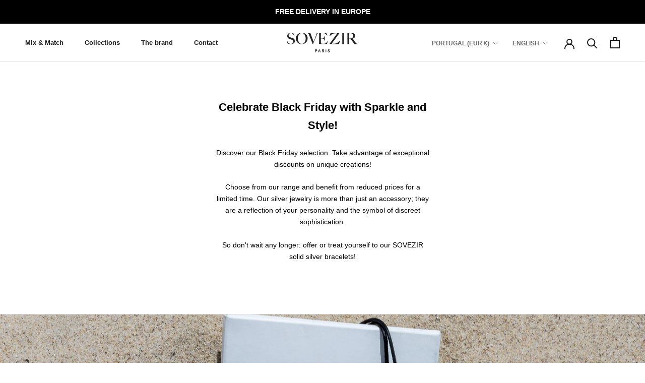

--- FILE ---
content_type: text/html; charset=utf-8
request_url: https://sovezir.com/en-pt/tools/tabarnapp-ad/v1_1/default,ruleIds/smart_cart_liquid.ejs?EUR12345905&tabarnapp
body_size: -417
content:

{
"isStaffMember":false,
"now": "2026-01-21 08:57",
"prod_extra":{"0":{}
},
"prod_col": {"0":[]
  },"has_carthook":false,"currency":"EUR","money_format":"€{{amount_with_comma_separator}}","money_with_currency_format":"€{{amount_with_comma_separator}} EUR","cbt":"default,ruleIds"
}


--- FILE ---
content_type: text/javascript; charset=utf-8
request_url: https://sovezir.com/en-pt/cart/update.js?_tbn_ignored&tabarnapp
body_size: 129
content:
{"token":"hWN7rFef8WefDkH0gosB22hm?key=dd2de76b1acf2f3ff185f003acaca526","note":null,"attributes":{},"original_total_price":0,"total_price":0,"total_discount":0,"total_weight":0.0,"item_count":0,"items":[],"requires_shipping":false,"currency":"EUR","items_subtotal_price":0,"cart_level_discount_applications":[],"discount_codes":[],"items_changelog":{"added":[]}}